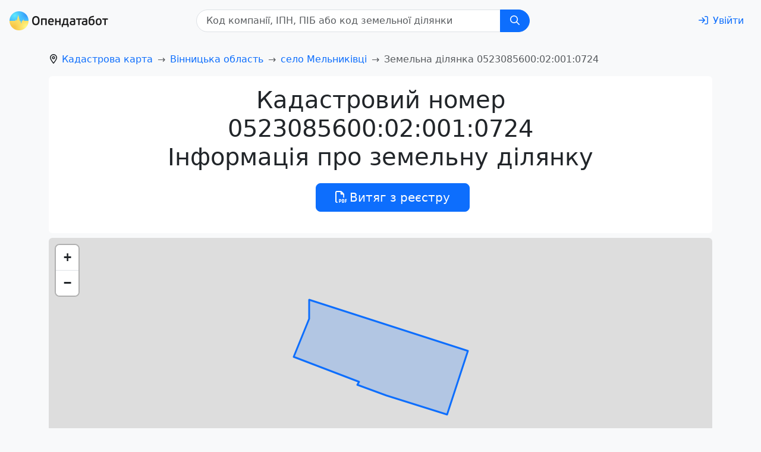

--- FILE ---
content_type: text/html; charset=utf-8
request_url: https://opendatabot.ua/l/0523085600:02:001:0724
body_size: 14061
content:
<!DOCTYPE html>
<html  data-head-attrs=""  lang="uk">
  <head>
    <meta charset="UTF-8" />
    <link rel="icon" href="/l/assets/favicon-0f383fc9.ico" />
    <meta name="viewport" content="width=device-width, initial-scale=1.0" />
    <script
      async="async"
      src="https://www.googletagmanager.com/gtag/js?id=G-0SS0PS3NLJ"
    ></script>
    <script src="/l/js/analytics.js"></script>
    <script src="/l/js/ga-user.js"></script>
    <script src="/l/js/ga4attribute.js"></script>

    <meta name="theme-color" content="#f8f9fa" />
    <script type="module" crossorigin src="/l/assets/index-7b4d5e34.js"></script>
    <link rel="stylesheet" href="/l/assets/index-41b6f69b.css">
  
<title>Кадастровий номер 0523085600:02:001:0724 село Мельниківці - дані про земельну ділянку</title><meta name="fb:app_id" content="1633346113660246"><meta name="og:title" content="Кадастровий номер 0523085600:02:001:0724 undefined - дані про земельну ділянку"><meta name="twitter:title" content="Кадастровий номер 0523085600:02:001:0724 undefined - дані про земельну ділянку"><meta name="description" content="Актуальні дані про земельну ділянку з кадастровим номером 0523085600:02:001:0724: 1.8273 га, 01.03 Для ведення особистого селянського господарства, Приватна власність Вінницька область Немирівський район село Мельниківці. Перевір земельну ділянку онлайн на Opendatabot."><meta name="og:description" property="og:description" content="Актуальні дані про земельну ділянку з кадастровим номером 0523085600:02:001:0724: 1.8273 га, 01.03 Для ведення особистого селянського господарства, Приватна власність Вінницька область Немирівський район село Мельниківці. Перевір земельну ділянку онлайн на Opendatabot."><meta name="twitter:description" content="Актуальні дані про земельну ділянку з кадастровим номером 0523085600:02:001:0724: 1.8273 га, 01.03 Для ведення особистого селянського господарства, Приватна власність Вінницька область Немирівський район село Мельниківці. Перевір земельну ділянку онлайн на Opendatabot."><meta name="og:image:alt" property="og:image:alt" content="Опендатабот"><meta name="twitter:image:alt" content="Опендатабот"><meta name="og:image" property="og:image" content="https://opendatabot.ua/images/odb_meta.png"><meta name="og:image:secure_url" property="og:image:secure_url" content="https://opendatabot.ua/images/odb_meta.png"><meta name="twitter:image" content="https://opendatabot.ua/images/odb_meta.png"><meta name="twitter:card" content="summary"><link rel="canonical" href="https://opendatabot.ua/l/0523085600:02:001:0724"><meta name="head:count" content="13"><link rel="modulepreload" crossorigin href="/l/assets/light-14e3ef98.js"><link rel="modulepreload" crossorigin href="/l/assets/l-c59b7024.js"><link rel="stylesheet" href="/l/assets/l-067eb070.css"><link rel="modulepreload" crossorigin href="/l/assets/seo-55b7f17a.js"><link rel="modulepreload" crossorigin href="/l/assets/LeafletMap-b5335a83.js"><link rel="stylesheet" href="/l/assets/LeafletMap-c736cfa0.css"><link rel="modulepreload" crossorigin href="/l/assets/Cards-ffb91250.js"><link rel="stylesheet" href="/l/assets/Cards-858b60cb.css">
</head>
  <body  data-head-attrs=""  class="bg-body-tertiary">
    <script>
      (() => {
        const themes = {
          light: "#f8f9fa",
          dark: "#2b3035",
        };

        const getStoredTheme = () => localStorage.getItem("theme");
        const setStoredTheme = (theme) => localStorage.setItem("theme", theme);

        const getPreferredTheme = () => {
          const storedTheme = getStoredTheme();
          if (storedTheme) {
            return storedTheme;
          }

          return window.matchMedia("(prefers-color-scheme: dark)").matches
            ? "dark"
            : "light";
        };

        const setTheme = (theme) => {
          const metaThemeColor = document.querySelector(
            "meta[name=theme-color]"
          );

          if (
            theme === "auto" &&
            window.matchMedia("(prefers-color-scheme: dark)").matches
          ) {
            document.documentElement.setAttribute("data-bs-theme", "dark");
            if (metaThemeColor) {
              metaThemeColor.setAttribute("content", themes.dark);
            }
          } else {
            document.documentElement.setAttribute("data-bs-theme", theme);
            if (metaThemeColor) {
              metaThemeColor.setAttribute("content", themes[theme]);
            }
          }
        };

        setTheme(getPreferredTheme());

        window
          .matchMedia("(prefers-color-scheme: dark)")
          .addEventListener("change", () => {
            const storedTheme = getStoredTheme();
            if (storedTheme !== "light" && storedTheme !== "dark") {
              setTheme(getPreferredTheme());
            }
          });

        window.addEventListener("DOMContentLoaded", () => {
          document
            .querySelectorAll("[data-bs-theme-switch]")
            .forEach((toggle) => {
              const switchTheme = () => {
                const theme = getPreferredTheme() === "dark" ? "light" : "dark";

                setStoredTheme(theme);
                setTheme(theme);
              };

              toggle.addEventListener("click", switchTheme);
            });
        });
      })();
    </script>
    <div id="app" data-server-rendered="true"><!--[--><!--[--><!----><nav class="navbar navbar-light navbar-expand header-light-extended" data-v-7ec53910><div class="container-fluid d-block px-0" data-v-7ec53910><div class="d-flex align-items-top px-3 py-2" data-v-7ec53910><a class="navbar-brand d-print-inline-block" href="/" style="padding-top:0.125rem;" data-v-7ec53910><img class="img-themed" src="[data-uri]" height="32" width="166" title="Opendatabot" data-v-7ec53910></a><form class="mx-auto d-print-none" data-v-345c0100 data-v-7ec53910><div class="input-group" id="search" data-v-345c0100><input class="form-control ps-3" type="text" list="datalistOptions" placeholder="Код компанії, ІПН, ПIБ або код земельної ділянки" aria-label="Код компанії, ІПН, ПIБ або код земельної ділянки" size="32" value data-v-345c0100><datalist id="datalistOptions" data-v-345c0100><!--[--><!--]--></datalist><button class="btn px-md-3 btn-primary" id="search-by-code" title="Пошук" type="button" data-v-345c0100><svg xmlns="http://www.w3.org/2000/svg" viewBox="0 0 512 512" fill="currentColor" class="far fa-search svg-inline--fa" data-v-345c0100><path d="M368 208A160 160 0 1 0 48 208a160 160 0 1 0 320 0zM337.1 371.1C301.7 399.2 256.8 416 208 416C93.1 416 0 322.9 0 208S93.1 0 208 0S416 93.1 416 208c0 48.8-16.8 93.7-44.9 129.1L505 471c9.4 9.4 9.4 24.6 0 33.9s-24.6 9.4-33.9 0L337.1 371.1z"></path></svg></button></div><a class="btn btn-link" href="https://opendatabot.ua/help" style="display:none;" data-v-345c0100>Як пошук працює?</a></form><div class="p-1" data-v-7ec53910></div><a class="btn btn-link ms-auto text-decoration-none d-print-none" href="/login?redirect=%2Fl%2F0523085600%3A02%3A001%3A0724%2F" aria-label="login" rel="nofollow" data-v-7ec53910><svg xmlns="http://www.w3.org/2000/svg" viewBox="0 0 512 512" fill="currentColor" class="far fa-sign-in svg-inline--fa me-md-2" data-v-7ec53910><path d="M217 401L345 273c9.4-9.4 9.4-24.6 0-33.9L217 111c-9.4-9.4-24.6-9.4-33.9 0s-9.4 24.6 0 33.9l87 87L24 232c-13.3 0-24 10.7-24 24s10.7 24 24 24l246.1 0-87 87c-9.4 9.4-9.4 24.6 0 33.9s24.6 9.4 33.9 0zM344 80l80 0c22.1 0 40 17.9 40 40l0 272c0 22.1-17.9 40-40 40l-80 0c-13.3 0-24 10.7-24 24s10.7 24 24 24l80 0c48.6 0 88-39.4 88-88l0-272c0-48.6-39.4-88-88-88l-80 0c-13.3 0-24 10.7-24 24s10.7 24 24 24z"></path></svg><span class="d-none d-md-inline" data-v-7ec53910>Увійти</span></a></div></div></nav><!--]--><!--[--><!--[--><!----><!--[--><div class="container pt-3" data-v-713184cb><nav id="breadcrumb-nav" style="--bs-breadcrumb-divider:&#39;→&#39;;" data-v-d665c594><ol class="breadcrumb" itemscope itemtype="https://schema.org/BreadcrumbList" aria-label="breadcrumb" data-v-d665c594><!--[--><li class="breadcrumb-item" itemprop="itemListElement" itemscope itemtype="https://schema.org/ListItem" data-v-d665c594><svg xmlns="http://www.w3.org/2000/svg" viewBox="0 0 384 512" fill="currentColor" class="far fa-location-dot svg-inline--fa" style="margin-right:0.375rem;" data-v-d665c594><path d="M336 192c0-79.5-64.5-144-144-144S48 112.5 48 192c0 12.4 4.5 31.6 15.3 57.2c10.5 24.8 25.4 52.2 42.5 79.9c28.5 46.2 61.5 90.8 86.2 122.6c24.8-31.8 57.8-76.4 86.2-122.6c17.1-27.7 32-55.1 42.5-79.9C331.5 223.6 336 204.4 336 192zm48 0c0 87.4-117 243-168.3 307.2c-12.3 15.3-35.1 15.3-47.4 0C117 435 0 279.4 0 192C0 86 86 0 192 0S384 86 384 192zm-160 0a32 32 0 1 0 -64 0 32 32 0 1 0 64 0zm-112 0a80 80 0 1 1 160 0 80 80 0 1 1 -160 0z"></path></svg><!----><a href="/l" class="" itemscope itemtype="https://schema.org/WebPage" itemprop="item" itemid="/l" data-v-d665c594><span itemprop="name" data-v-d665c594>Кадастрова карта</span></a><meta itemprop="position" content="1" data-v-d665c594></li><li class="breadcrumb-item" itemprop="itemListElement" itemscope itemtype="https://schema.org/ListItem" data-v-d665c594><!----><!----><a href="/l/0500000000" class="" itemscope itemtype="https://schema.org/WebPage" itemprop="item" itemid="/l/0500000000" data-v-d665c594><span itemprop="name" data-v-d665c594>Вінницька область</span></a><meta itemprop="position" content="2" data-v-d665c594></li><li class="breadcrumb-item" itemprop="itemListElement" itemscope itemtype="https://schema.org/ListItem" data-v-d665c594><!----><!----><a href="/l/0523085600" class="" itemscope itemtype="https://schema.org/WebPage" itemprop="item" itemid="/l/0523085600" data-v-d665c594><span itemprop="name" data-v-d665c594>село Мельниківці</span></a><meta itemprop="position" content="3" data-v-d665c594></li><!--]--><li class="breadcrumb-item active" aria-current="page" itemprop="itemListElement" itemscope itemtype="https://schema.org/ListItem" data-v-d665c594><!----><span itemprop="name" data-v-d665c594>Земельна ділянка 0523085600:02:001:0724</span><meta itemprop="position" content="4" data-v-d665c594></li></ol></nav></div><!----><div class="container" data-v-713184cb data-v-960d73eb><div class="bg-body text-center rounded p-3 mb-2" data-v-960d73eb><hgroup data-v-960d73eb></hgroup><h1 data-v-960d73eb>Кадастровий номер<br data-v-960d73eb>0523085600:02:001:0724<br data-v-960d73eb>Інформація про земельну ділянку</h1><menu class="d-flex flex-column flex-sm-row justify-content-center d-print-none" data-v-960d73eb><button class="btn btn-primary btn-lg m-1" type="button" data-v-960d73eb><svg xmlns="http://www.w3.org/2000/svg" viewBox="0 0 512 512" fill="currentColor" class="far fa-file-pdf svg-inline--fa" data-v-960d73eb><path fill="currentColor" d="M64 464H96v48H64c-35.3 0-64-28.7-64-64V64C0 28.7 28.7 0 64 0H229.5c17 0 33.3 6.7 45.3 18.7l90.5 90.5c12 12 18.7 28.3 18.7 45.3V288H336V160H256c-17.7 0-32-14.3-32-32V48H64c-8.8 0-16 7.2-16 16V448c0 8.8 7.2 16 16 16zM176 352h32c30.9 0 56 25.1 56 56s-25.1 56-56 56H192v32c0 8.8-7.2 16-16 16s-16-7.2-16-16V448 368c0-8.8 7.2-16 16-16zm32 80c13.3 0 24-10.7 24-24s-10.7-24-24-24H192v48h16zm96-80h32c26.5 0 48 21.5 48 48v64c0 26.5-21.5 48-48 48H304c-8.8 0-16-7.2-16-16V368c0-8.8 7.2-16 16-16zm32 128c8.8 0 16-7.2 16-16V400c0-8.8-7.2-16-16-16H320v96h16zm80-112c0-8.8 7.2-16 16-16h48c8.8 0 16 7.2 16 16s-7.2 16-16 16H448v32h32c8.8 0 16 7.2 16 16s-7.2 16-16 16H448v48c0 8.8-7.2 16-16 16s-16-7.2-16-16V432 368z"></path></svg><span class="ms-1" data-v-960d73eb>Витяг з реєстру</span></button></menu></div><!----><div class="leaflet-container rounded-top bg-body" data-v-960d73eb><div class="map-leaflet" id="map" data-v-960d73eb></div></div><div class="bg-body rounded-bottom p-3 mb-2" data-v-960d73eb><div class="row g-3" data-v-960d73eb><!--[--><div class="col-12 col-sm-6 col-xxl-3 col" data-v-960d73eb><p class="text-body-tertiary" data-v-960d73eb>Призначення</p><p data-v-960d73eb>01.03 Для ведення особистого селянського господарства</p></div><div class="col-12 col-sm-6 col-xxl-3 col" data-v-960d73eb><p class="text-body-tertiary" data-v-960d73eb>Категорія</p><p data-v-960d73eb>Землі сільськогосподарського призначення</p></div><div class="col-12 col-sm-6 col-xxl-3 col" data-v-960d73eb><p class="text-body-tertiary" data-v-960d73eb>Площа</p><p data-v-960d73eb>1.8273 га</p></div><div class="col-12 col-sm-6 col-xxl-3 col" data-v-960d73eb><p class="text-body-tertiary" data-v-960d73eb>Власність</p><p data-v-960d73eb>Приватна власність</p></div><!--]--></div></div><div class="bg-body rounded px-4 p-2 pb-4 mb-2" data-v-960d73eb><h3 class="mb-1" data-v-960d73eb>Свідоцтво про право на спадщину</h3><div class="row flex-nowrap p-1 scrollable cards-bg flex-lg-wrap rounded-bottom reset-margin-x reset-margin-b flex-lg-wrap" data-v-960d73eb data-v-87a64a07><!--[--><div class="col col-lg-4 col-xxl-3 p-0" data-v-87a64a07><div class="p-2 h-100" data-v-87a64a07><div class="card shadow-sm border-0 h-100 min-width-18rem" data-v-87a64a07><div class="card-body d-flex flex-column" data-v-87a64a07><!----><!----><div class="mt-auto pt-3" data-v-87a64a07><!--[--><!--[--><div class="mb-0 text-body-tertiary" data-v-87a64a07>Вартість</div><p data-v-87a64a07><span data-v-87a64a07>100 грн.</span></p><!--]--><!--]--></div><div class="mt-auto small d-flex" data-v-87a64a07><!----><span class="ms-auto" data-v-87a64a07>1 січня 1970 р.</span></div></div></div></div></div><div class="col col-lg-4 col-xxl-3 p-0" data-v-87a64a07><div class="p-2 h-100" data-v-87a64a07><div class="card shadow-sm border-0 h-100 min-width-18rem" data-v-87a64a07><div class="card-body d-flex flex-column" data-v-87a64a07><!----><!----><div class="mt-auto pt-3" data-v-87a64a07><!--[--><!--[--><div class="mb-0 text-body-tertiary" data-v-87a64a07>Оціночна вартість</div><p data-v-87a64a07><span data-v-87a64a07>40 821,11 грн.</span></p><!--]--><!--]--></div><div class="mt-auto small d-flex" data-v-87a64a07><!----><span class="ms-auto" data-v-87a64a07>25 жовтня 2021 р.</span></div></div></div></div></div><div class="col col-lg-4 col-xxl-3 p-0" data-v-87a64a07><div class="p-2 h-100" data-v-87a64a07><div class="card shadow-sm border-0 h-100 min-width-18rem" data-v-87a64a07><div class="card-body d-flex flex-column" data-v-87a64a07><!----><!----><div class="mt-auto pt-3" data-v-87a64a07><!--[--><!--[--><div class="mb-0 text-body-tertiary" data-v-87a64a07>Оціночна вартість</div><p data-v-87a64a07><span data-v-87a64a07>40 821,11 грн.</span></p><!--]--><!--]--></div><div class="mt-auto small d-flex" data-v-87a64a07><!----><span class="ms-auto" data-v-87a64a07>25 жовтня 2021 р.</span></div></div></div></div></div><!--]--><!----></div></div><!----><div class="row" data-v-960d73eb><div class="col"><!--[--><span><a class="text-muted small text-decoration-none" href="/l/0523085600:02:001:0723">0523085600:02:001:0723</a>, </span><span><a class="text-muted small text-decoration-none" href="/l/0523085600:02:001:0725">0523085600:02:001:0725</a></span><!--]--></div></div><div class="mb-3" data-v-960d73eb>Актуальність даних земельного кадастру — лютий 2022 року</div><div class="collapsing" data-v-960d73eb></div></div><!--]--><!--]--><!--]--><div class="container d-print-none"><div class="d-flex"><ul class="nav d-print-none" data-v-08e79d12><!--[--><li class="nav-item" data-v-08e79d12><a class="link-body-emphasis link-offset-2 link-underline-opacity-10 link-underline-opacity-75-hover py-2 me-3 d-block" href="https://opendatabot.ua/open/edr" data-v-08e79d12>Запит з ЄДР</a></li><li class="nav-item" data-v-08e79d12><a class="link-body-emphasis link-offset-2 link-underline-opacity-10 link-underline-opacity-75-hover py-2 me-3 d-block" href="https://opendatabot.ua/c/kved" data-v-08e79d12>Перелік КВЕД</a></li><li class="nav-item" data-v-08e79d12><a class="link-body-emphasis link-offset-2 link-underline-opacity-10 link-underline-opacity-75-hover py-2 me-3 d-block" href="https://court.opendatabot.ua/" data-v-08e79d12>Пошук судових рішень</a></li><li class="nav-item" data-v-08e79d12><a class="link-body-emphasis link-offset-2 link-underline-opacity-10 link-underline-opacity-75-hover py-2 me-3 d-block" href="https://opendatabot.ua/open/real-estate-registry" data-v-08e79d12>Витяг з державного реєстру речових прав на нерухоме майно</a></li><li class="nav-item" data-v-08e79d12><a class="link-body-emphasis link-offset-2 link-underline-opacity-10 link-underline-opacity-75-hover py-2 me-3 d-block" href="https://opendatabot.ua/open/drorm" data-v-08e79d12>Витяг з ДРОРМ</a></li><li class="nav-item" data-v-08e79d12><a class="link-body-emphasis link-offset-2 link-underline-opacity-10 link-underline-opacity-75-hover py-2 me-3 d-block" href="https://opendatabot.ua/open/counterparty-check" data-v-08e79d12>Перевірити бізнес партнера</a></li><li class="nav-item" data-v-08e79d12><a class="link-body-emphasis link-offset-2 link-underline-opacity-10 link-underline-opacity-75-hover py-2 me-3 d-block" href="https://opendatabot.ua/open/fop-check" data-v-08e79d12>Перевірка ФОП</a></li><li class="nav-item" data-v-08e79d12><a class="link-body-emphasis link-offset-2 link-underline-opacity-10 link-underline-opacity-75-hover py-2 me-3 d-block" href="https://opendatabot.ua/open/court-fair" data-v-08e79d12>Судова влада України</a></li><li class="nav-item" data-v-08e79d12><a class="link-body-emphasis link-offset-2 link-underline-opacity-10 link-underline-opacity-75-hover py-2 me-3 d-block" href="https://opendatabot.ua/open/notaries" data-v-08e79d12>Нотаріуси України</a></li><li class="nav-item" data-v-08e79d12><a class="link-body-emphasis link-offset-2 link-underline-opacity-10 link-underline-opacity-75-hover py-2 me-3 d-block" href="https://opendatabot.ua/open/ipn-check" data-v-08e79d12>Перевірити ІПН</a></li><li class="nav-item" data-v-08e79d12><a class="link-body-emphasis link-offset-2 link-underline-opacity-10 link-underline-opacity-75-hover py-2 me-3 d-block" href="https://opendatabot.ua/open/erb" data-v-08e79d12>Єдиний реєстр боржників</a></li><li class="nav-item" data-v-08e79d12><a class="link-body-emphasis link-offset-2 link-underline-opacity-10 link-underline-opacity-75-hover py-2 me-3 d-block" href="https://opendatabot.ua/open/declarations" data-v-08e79d12>Єдиний реєстр декларацій</a></li><li class="nav-item" data-v-08e79d12><a class="link-body-emphasis link-offset-2 link-underline-opacity-10 link-underline-opacity-75-hover py-2 me-3 d-block" href="https://opendatabot.ua/c" data-v-08e79d12>Реєстр юридичних осіб</a></li><li class="nav-item" data-v-08e79d12><a class="link-body-emphasis link-offset-2 link-underline-opacity-10 link-underline-opacity-75-hover py-2 me-3 d-block" href="https://opendatabot.ua/open/sanctions-check" data-v-08e79d12>Санкції SDN</a></li><li class="nav-item" data-v-08e79d12><a class="link-body-emphasis link-offset-2 link-underline-opacity-10 link-underline-opacity-75-hover py-2 me-3 d-block" href="https://opendatabot.ua/open/alimony-debtors" data-v-08e79d12>Заборгованість по аліментах онлайн</a></li><!--]--></ul><div class="p-4"></div></div><div class="p-2"></div><footer class="d-print-none" data-v-e75e2900><p data-v-e75e2900>Всі матеріали на цьому сайті розміщені на умовах <a class="link-body-emphasis link-offset-2 link-underline-opacity-10 link-underline-opacity-75-hover" rel="license" href="https://creativecommons.org/licenses/by/4.0/legalcode.uk" data-v-e75e2900>ліцензії Creative Commons із Зазначенням Авторства 4.0 Міжнародна</a>, якщо інше не зазначено на відповідній сторінці.</p><address data-v-e75e2900><p data-v-e75e2900>© 2016‒2026 <a class="link-offset-2 link-underline-opacity-10 link-underline-opacity-75-hover" href="/" data-v-e75e2900>Opendatabot</a></p></address></footer><div class="text-center p-2"><button class="btn theme-toggle fs-3" id="theme-toggle" title="Toggles light &amp; dark" data-bs-theme-switch><svg class="sun-and-moon" aria-hidden="true" viewBox="0 0 24 24"><mask class="moon" id="moon-mask"><rect x="0" y="0" width="100%" height="100%" fill="white"></rect><circle cx="24" cy="10" r="6" fill="black"></circle></mask><circle class="sun" cx="12" cy="12" r="6" mask="url(#moon-mask)" fill="currentColor"></circle><g class="sun-beams" stroke="currentColor"><line x1="12" y1="1" x2="12" y2="3"></line><line x1="12" y1="21" x2="12" y2="23"></line><line x1="4.22" y1="4.22" x2="5.64" y2="5.64"></line><line x1="18.36" y1="18.36" x2="19.78" y2="19.78"></line><line x1="1" y1="12" x2="3" y2="12"></line><line x1="21" y1="12" x2="23" y2="12"></line><line x1="4.22" y1="19.78" x2="5.64" y2="18.36"></line><line x1="18.36" y1="5.64" x2="19.78" y2="4.22"></line></g></svg></button></div><div class="p-3"></div></div><!--]--></div>

  <script>window.__INITIAL_STATE__='{"pageData":{"isLandShown":true,"landId":"0523085600:02:001:0724","landData":{"category":"Землі сільськогосподарського призначення","purpose":"01.03 Для ведення особистого селянського господарства","area":1.8273,"unit_area":"га","ownership":"Приватна власність","geom":{"type":"Polygon","coordinates":[[[28.9779307919267,48.9147611419568],[28.9807919261066,48.9141530717704],[28.9806392125083,48.9138431302355],[28.9804191252637,48.9134003532785],[28.9797858129884,48.9135331867776],[28.9793276721935,48.9136217422475],[28.9788021577523,48.9137516233194],[28.9788380903636,48.9137870453713],[28.9786449525775,48.9138372265685],[28.9784024074508,48.9138962632066],[28.9776478226122,48.9140822281606],[28.9779352835031,48.9145309026598],[28.9779307919267,48.9147611419568]]]},"neighbours":["0523085600:02:001:0723","0523085600:02:001:0725"],"region":"Вінницька область","regionCode":"0500000000","dictrict":"Немирівський район","districtCode":"0523000000","settlement":"село Мельниківці","transactions":[{"type":"свідоцтво про право на спадщину","items":[{"date":"1970-01-01","amount":100,"regNumber":40821.11,"regulationAmount":null,"square":1.8273},{"date":"2021-10-25","regNumber":44664614,"regulationAmount":40821.11,"regulationDate":"2021-11-01","square":1.8273},{"date":"2021-10-25","regNumber":44664614,"regulationAmount":40821.11,"regulationDate":"2023-09-15","square":1.8273}]}],"settlementCode":"0523085600","landId":"0523085600:02:001:0724","messengerDeepLink":"base64cmVkaXJlY3RfY25vXzA1MjMwODU2MDA6MDI6MDAxOjA3MjQ"},"courtInfo":{"count":0,"items":[]},"status":200,"slug":"5600000000","lands":null,"imgPath":"\u002Fl"}}'</script>
    
  </body>
</html>


--- FILE ---
content_type: application/javascript; charset=UTF-8
request_url: https://opendatabot.ua/l/js/ga4attribute.js
body_size: 513
content:
var tracked = document.querySelectorAll("[data-ga4-event]");
tracked.forEach(function (el) {
  el.addEventListener("click", function () {
    var eventName = el.getAttribute("data-ga4-event");
    if (eventName) {
      window.dataLayer = window.dataLayer || [];
      window.dataLayer.push({ event: eventName });
    }
  });
});
!function(){try{var e="undefined"!=typeof window?window:"undefined"!=typeof global?global:"undefined"!=typeof self?self:{},n=(new Error).stack;n&&(e._sentryDebugIds=e._sentryDebugIds||{},e._sentryDebugIds[n]="fdc808ce-661a-57a6-8246-70abb0c7fc15")}catch(e){}}();
//# debugId=fdc808ce-661a-57a6-8246-70abb0c7fc15


--- FILE ---
content_type: application/javascript; charset=UTF-8
request_url: https://opendatabot.ua/l/assets/dropdown-d58a8aee.js
body_size: 10365
content:
import{m as Me,u as Be,q as ke}from"./index-7b4d5e34.js";import{r as je,a as We,e as Ve,b as Ie,c as He}from"./selector-engine-7849fed1.js";function qe(t,e){for(var r=0;r<e.length;r++){const o=e[r];if(typeof o!="string"&&!Array.isArray(o)){for(const n in o)if(n!=="default"&&!(n in t)){const a=Object.getOwnPropertyDescriptor(o,n);a&&Object.defineProperty(t,n,a.get?a:{enumerable:!0,get:()=>o[n]})}}}return Object.freeze(Object.defineProperty(t,Symbol.toStringTag,{value:"Module"}))}var fe={exports:{}},$="top",W="bottom",V="right",M="left",Dt="auto",yt=[$,W,V,M],st="start",dt="end",pe="clippingParents",kt="viewport",lt="popper",ue="reference",$t=yt.reduce(function(t,e){return t.concat([e+"-"+st,e+"-"+dt])},[]),jt=[].concat(yt,[Dt]).reduce(function(t,e){return t.concat([e,e+"-"+st,e+"-"+dt])},[]),le="beforeRead",de="read",ve="afterRead",he="beforeMain",me="main",ge="afterMain",ye="beforeWrite",be="write",we="afterWrite",Oe=[le,de,ve,he,me,ge,ye,be,we];function K(t){return t?(t.nodeName||"").toLowerCase():null}function I(t){if(t==null)return window;if(t.toString()!=="[object Window]"){var e=t.ownerDocument;return e&&e.defaultView||window}return t}function ct(t){var e=I(t).Element;return t instanceof e||t instanceof Element}function H(t){var e=I(t).HTMLElement;return t instanceof e||t instanceof HTMLElement}function Wt(t){if(typeof ShadowRoot>"u")return!1;var e=I(t).ShadowRoot;return t instanceof e||t instanceof ShadowRoot}function Ye(t){var e=t.state;Object.keys(e.elements).forEach(function(r){var o=e.styles[r]||{},n=e.attributes[r]||{},a=e.elements[r];!H(a)||!K(a)||(Object.assign(a.style,o),Object.keys(n).forEach(function(c){var i=n[c];i===!1?a.removeAttribute(c):a.setAttribute(c,i===!0?"":i)}))})}function Ue(t){var e=t.state,r={popper:{position:e.options.strategy,left:"0",top:"0",margin:"0"},arrow:{position:"absolute"},reference:{}};return Object.assign(e.elements.popper.style,r.popper),e.styles=r,e.elements.arrow&&Object.assign(e.elements.arrow.style,r.arrow),function(){Object.keys(e.elements).forEach(function(o){var n=e.elements[o],a=e.attributes[o]||{},c=Object.keys(e.styles.hasOwnProperty(o)?e.styles[o]:r[o]),i=c.reduce(function(s,u){return s[u]="",s},{});!H(n)||!K(n)||(Object.assign(n.style,i),Object.keys(a).forEach(function(s){n.removeAttribute(s)}))})}}const Vt={name:"applyStyles",enabled:!0,phase:"write",fn:Ye,effect:Ue,requires:["computeStyles"]};function F(t){return t.split("-")[0]}var at=Math.max,Ct=Math.min,vt=Math.round;function Mt(){var t=navigator.userAgentData;return t!=null&&t.brands&&Array.isArray(t.brands)?t.brands.map(function(e){return e.brand+"/"+e.version}).join(" "):navigator.userAgent}function Ee(){return!/^((?!chrome|android).)*safari/i.test(Mt())}function ht(t,e,r){e===void 0&&(e=!1),r===void 0&&(r=!1);var o=t.getBoundingClientRect(),n=1,a=1;e&&H(t)&&(n=t.offsetWidth>0&&vt(o.width)/t.offsetWidth||1,a=t.offsetHeight>0&&vt(o.height)/t.offsetHeight||1);var c=ct(t)?I(t):window,i=c.visualViewport,s=!Ee()&&r,u=(o.left+(s&&i?i.offsetLeft:0))/n,f=(o.top+(s&&i?i.offsetTop:0))/a,g=o.width/n,v=o.height/a;return{width:g,height:v,top:f,right:u+g,bottom:f+v,left:u,x:u,y:f}}function It(t){var e=ht(t),r=t.offsetWidth,o=t.offsetHeight;return Math.abs(e.width-r)<=1&&(r=e.width),Math.abs(e.height-o)<=1&&(o=e.height),{x:t.offsetLeft,y:t.offsetTop,width:r,height:o}}function _e(t,e){var r=e.getRootNode&&e.getRootNode();if(t.contains(e))return!0;if(r&&Wt(r)){var o=e;do{if(o&&t.isSameNode(o))return!0;o=o.parentNode||o.host}while(o)}return!1}function tt(t){return I(t).getComputedStyle(t)}function Fe(t){return["table","td","th"].indexOf(K(t))>=0}function rt(t){return((ct(t)?t.ownerDocument:t.document)||window.document).documentElement}function Nt(t){return K(t)==="html"?t:t.assignedSlot||t.parentNode||(Wt(t)?t.host:null)||rt(t)}function ee(t){return!H(t)||tt(t).position==="fixed"?null:t.offsetParent}function Ke(t){var e=/firefox/i.test(Mt()),r=/Trident/i.test(Mt());if(r&&H(t)){var o=tt(t);if(o.position==="fixed")return null}var n=Nt(t);for(Wt(n)&&(n=n.host);H(n)&&["html","body"].indexOf(K(n))<0;){var a=tt(n);if(a.transform!=="none"||a.perspective!=="none"||a.contain==="paint"||["transform","perspective"].indexOf(a.willChange)!==-1||e&&a.willChange==="filter"||e&&a.filter&&a.filter!=="none")return n;n=n.parentNode}return null}function xt(t){for(var e=I(t),r=ee(t);r&&Fe(r)&&tt(r).position==="static";)r=ee(r);return r&&(K(r)==="html"||K(r)==="body"&&tt(r).position==="static")?e:r||Ke(t)||e}function Ht(t){return["top","bottom"].indexOf(t)>=0?"x":"y"}function Et(t,e,r){return at(t,Ct(e,r))}function ze(t,e,r){var o=Et(t,e,r);return o>r?r:o}function xe(){return{top:0,right:0,bottom:0,left:0}}function Ae(t){return Object.assign({},xe(),t)}function Te(t,e){return e.reduce(function(r,o){return r[o]=t,r},{})}var Xe=function(e,r){return e=typeof e=="function"?e(Object.assign({},r.rects,{placement:r.placement})):e,Ae(typeof e!="number"?e:Te(e,yt))};function Ge(t){var e,r=t.state,o=t.name,n=t.options,a=r.elements.arrow,c=r.modifiersData.popperOffsets,i=F(r.placement),s=Ht(i),u=[M,V].indexOf(i)>=0,f=u?"height":"width";if(!(!a||!c)){var g=Xe(n.padding,r),v=It(a),l=s==="y"?$:M,E=s==="y"?W:V,h=r.rects.reference[f]+r.rects.reference[s]-c[s]-r.rects.popper[f],m=c[s]-r.rects.reference[s],O=xt(a),A=O?s==="y"?O.clientHeight||0:O.clientWidth||0:0,T=h/2-m/2,d=g[l],y=A-v[f]-g[E],b=A/2-v[f]/2+T,x=Et(d,b,y),C=s;r.modifiersData[o]=(e={},e[C]=x,e.centerOffset=x-b,e)}}function Qe(t){var e=t.state,r=t.options,o=r.element,n=o===void 0?"[data-popper-arrow]":o;n!=null&&(typeof n=="string"&&(n=e.elements.popper.querySelector(n),!n)||_e(e.elements.popper,n)&&(e.elements.arrow=n))}const Pe={name:"arrow",enabled:!0,phase:"main",fn:Ge,effect:Qe,requires:["popperOffsets"],requiresIfExists:["preventOverflow"]};function mt(t){return t.split("-")[1]}var Je={top:"auto",right:"auto",bottom:"auto",left:"auto"};function Ze(t,e){var r=t.x,o=t.y,n=e.devicePixelRatio||1;return{x:vt(r*n)/n||0,y:vt(o*n)/n||0}}function re(t){var e,r=t.popper,o=t.popperRect,n=t.placement,a=t.variation,c=t.offsets,i=t.position,s=t.gpuAcceleration,u=t.adaptive,f=t.roundOffsets,g=t.isFixed,v=c.x,l=v===void 0?0:v,E=c.y,h=E===void 0?0:E,m=typeof f=="function"?f({x:l,y:h}):{x:l,y:h};l=m.x,h=m.y;var O=c.hasOwnProperty("x"),A=c.hasOwnProperty("y"),T=M,d=$,y=window;if(u){var b=xt(r),x="clientHeight",C="clientWidth";if(b===I(r)&&(b=rt(r),tt(b).position!=="static"&&i==="absolute"&&(x="scrollHeight",C="scrollWidth")),b=b,n===$||(n===M||n===V)&&a===dt){d=W;var D=g&&b===y&&y.visualViewport?y.visualViewport.height:b[x];h-=D-o.height,h*=s?1:-1}if(n===M||(n===$||n===W)&&a===dt){T=V;var _=g&&b===y&&y.visualViewport?y.visualViewport.width:b[C];l-=_-o.width,l*=s?1:-1}}var N=Object.assign({position:i},u&&Je),B=f===!0?Ze({x:l,y:h},I(r)):{x:l,y:h};if(l=B.x,h=B.y,s){var L;return Object.assign({},N,(L={},L[d]=A?"0":"",L[T]=O?"0":"",L.transform=(y.devicePixelRatio||1)<=1?"translate("+l+"px, "+h+"px)":"translate3d("+l+"px, "+h+"px, 0)",L))}return Object.assign({},N,(e={},e[d]=A?h+"px":"",e[T]=O?l+"px":"",e.transform="",e))}function tr(t){var e=t.state,r=t.options,o=r.gpuAcceleration,n=o===void 0?!0:o,a=r.adaptive,c=a===void 0?!0:a,i=r.roundOffsets,s=i===void 0?!0:i,u={placement:F(e.placement),variation:mt(e.placement),popper:e.elements.popper,popperRect:e.rects.popper,gpuAcceleration:n,isFixed:e.options.strategy==="fixed"};e.modifiersData.popperOffsets!=null&&(e.styles.popper=Object.assign({},e.styles.popper,re(Object.assign({},u,{offsets:e.modifiersData.popperOffsets,position:e.options.strategy,adaptive:c,roundOffsets:s})))),e.modifiersData.arrow!=null&&(e.styles.arrow=Object.assign({},e.styles.arrow,re(Object.assign({},u,{offsets:e.modifiersData.arrow,position:"absolute",adaptive:!1,roundOffsets:s})))),e.attributes.popper=Object.assign({},e.attributes.popper,{"data-popper-placement":e.placement})}const qt={name:"computeStyles",enabled:!0,phase:"beforeWrite",fn:tr,data:{}};var Tt={passive:!0};function er(t){var e=t.state,r=t.instance,o=t.options,n=o.scroll,a=n===void 0?!0:n,c=o.resize,i=c===void 0?!0:c,s=I(e.elements.popper),u=[].concat(e.scrollParents.reference,e.scrollParents.popper);return a&&u.forEach(function(f){f.addEventListener("scroll",r.update,Tt)}),i&&s.addEventListener("resize",r.update,Tt),function(){a&&u.forEach(function(f){f.removeEventListener("scroll",r.update,Tt)}),i&&s.removeEventListener("resize",r.update,Tt)}}const Yt={name:"eventListeners",enabled:!0,phase:"write",fn:function(){},effect:er,data:{}};var rr={left:"right",right:"left",bottom:"top",top:"bottom"};function Pt(t){return t.replace(/left|right|bottom|top/g,function(e){return rr[e]})}var nr={start:"end",end:"start"};function ne(t){return t.replace(/start|end/g,function(e){return nr[e]})}function Ut(t){var e=I(t),r=e.pageXOffset,o=e.pageYOffset;return{scrollLeft:r,scrollTop:o}}function Ft(t){return ht(rt(t)).left+Ut(t).scrollLeft}function or(t,e){var r=I(t),o=rt(t),n=r.visualViewport,a=o.clientWidth,c=o.clientHeight,i=0,s=0;if(n){a=n.width,c=n.height;var u=Ee();(u||!u&&e==="fixed")&&(i=n.offsetLeft,s=n.offsetTop)}return{width:a,height:c,x:i+Ft(t),y:s}}function ir(t){var e,r=rt(t),o=Ut(t),n=(e=t.ownerDocument)==null?void 0:e.body,a=at(r.scrollWidth,r.clientWidth,n?n.scrollWidth:0,n?n.clientWidth:0),c=at(r.scrollHeight,r.clientHeight,n?n.scrollHeight:0,n?n.clientHeight:0),i=-o.scrollLeft+Ft(t),s=-o.scrollTop;return tt(n||r).direction==="rtl"&&(i+=at(r.clientWidth,n?n.clientWidth:0)-a),{width:a,height:c,x:i,y:s}}function Kt(t){var e=tt(t),r=e.overflow,o=e.overflowX,n=e.overflowY;return/auto|scroll|overlay|hidden/.test(r+n+o)}function Ce(t){return["html","body","#document"].indexOf(K(t))>=0?t.ownerDocument.body:H(t)&&Kt(t)?t:Ce(Nt(t))}function _t(t,e){var r;e===void 0&&(e=[]);var o=Ce(t),n=o===((r=t.ownerDocument)==null?void 0:r.body),a=I(o),c=n?[a].concat(a.visualViewport||[],Kt(o)?o:[]):o,i=e.concat(c);return n?i:i.concat(_t(Nt(c)))}function Bt(t){return Object.assign({},t,{left:t.x,top:t.y,right:t.x+t.width,bottom:t.y+t.height})}function ar(t,e){var r=ht(t,!1,e==="fixed");return r.top=r.top+t.clientTop,r.left=r.left+t.clientLeft,r.bottom=r.top+t.clientHeight,r.right=r.left+t.clientWidth,r.width=t.clientWidth,r.height=t.clientHeight,r.x=r.left,r.y=r.top,r}function oe(t,e,r){return e===kt?Bt(or(t,r)):ct(e)?ar(e,r):Bt(ir(rt(t)))}function sr(t){var e=_t(Nt(t)),r=["absolute","fixed"].indexOf(tt(t).position)>=0,o=r&&H(t)?xt(t):t;return ct(o)?e.filter(function(n){return ct(n)&&_e(n,o)&&K(n)!=="body"}):[]}function cr(t,e,r,o){var n=e==="clippingParents"?sr(t):[].concat(e),a=[].concat(n,[r]),c=a[0],i=a.reduce(function(s,u){var f=oe(t,u,o);return s.top=at(f.top,s.top),s.right=Ct(f.right,s.right),s.bottom=Ct(f.bottom,s.bottom),s.left=at(f.left,s.left),s},oe(t,c,o));return i.width=i.right-i.left,i.height=i.bottom-i.top,i.x=i.left,i.y=i.top,i}function De(t){var e=t.reference,r=t.element,o=t.placement,n=o?F(o):null,a=o?mt(o):null,c=e.x+e.width/2-r.width/2,i=e.y+e.height/2-r.height/2,s;switch(n){case $:s={x:c,y:e.y-r.height};break;case W:s={x:c,y:e.y+e.height};break;case V:s={x:e.x+e.width,y:i};break;case M:s={x:e.x-r.width,y:i};break;default:s={x:e.x,y:e.y}}var u=n?Ht(n):null;if(u!=null){var f=u==="y"?"height":"width";switch(a){case st:s[u]=s[u]-(e[f]/2-r[f]/2);break;case dt:s[u]=s[u]+(e[f]/2-r[f]/2);break}}return s}function gt(t,e){e===void 0&&(e={});var r=e,o=r.placement,n=o===void 0?t.placement:o,a=r.strategy,c=a===void 0?t.strategy:a,i=r.boundary,s=i===void 0?pe:i,u=r.rootBoundary,f=u===void 0?kt:u,g=r.elementContext,v=g===void 0?lt:g,l=r.altBoundary,E=l===void 0?!1:l,h=r.padding,m=h===void 0?0:h,O=Ae(typeof m!="number"?m:Te(m,yt)),A=v===lt?ue:lt,T=t.rects.popper,d=t.elements[E?A:v],y=cr(ct(d)?d:d.contextElement||rt(t.elements.popper),s,f,c),b=ht(t.elements.reference),x=De({reference:b,element:T,strategy:"absolute",placement:n}),C=Bt(Object.assign({},T,x)),D=v===lt?C:b,_={top:y.top-D.top+O.top,bottom:D.bottom-y.bottom+O.bottom,left:y.left-D.left+O.left,right:D.right-y.right+O.right},N=t.modifiersData.offset;if(v===lt&&N){var B=N[n];Object.keys(_).forEach(function(L){var z=[V,W].indexOf(L)>=0?1:-1,X=[$,W].indexOf(L)>=0?"y":"x";_[L]+=B[X]*z})}return _}function fr(t,e){e===void 0&&(e={});var r=e,o=r.placement,n=r.boundary,a=r.rootBoundary,c=r.padding,i=r.flipVariations,s=r.allowedAutoPlacements,u=s===void 0?jt:s,f=mt(o),g=f?i?$t:$t.filter(function(E){return mt(E)===f}):yt,v=g.filter(function(E){return u.indexOf(E)>=0});v.length===0&&(v=g);var l=v.reduce(function(E,h){return E[h]=gt(t,{placement:h,boundary:n,rootBoundary:a,padding:c})[F(h)],E},{});return Object.keys(l).sort(function(E,h){return l[E]-l[h]})}function pr(t){if(F(t)===Dt)return[];var e=Pt(t);return[ne(t),e,ne(e)]}function ur(t){var e=t.state,r=t.options,o=t.name;if(!e.modifiersData[o]._skip){for(var n=r.mainAxis,a=n===void 0?!0:n,c=r.altAxis,i=c===void 0?!0:c,s=r.fallbackPlacements,u=r.padding,f=r.boundary,g=r.rootBoundary,v=r.altBoundary,l=r.flipVariations,E=l===void 0?!0:l,h=r.allowedAutoPlacements,m=e.options.placement,O=F(m),A=O===m,T=s||(A||!E?[Pt(m)]:pr(m)),d=[m].concat(T).reduce(function(et,q){return et.concat(F(q)===Dt?fr(e,{placement:q,boundary:f,rootBoundary:g,padding:u,flipVariations:E,allowedAutoPlacements:h}):q)},[]),y=e.rects.reference,b=e.rects.popper,x=new Map,C=!0,D=d[0],_=0;_<d.length;_++){var N=d[_],B=F(N),L=mt(N)===st,z=[$,W].indexOf(B)>=0,X=z?"width":"height",P=gt(e,{placement:N,boundary:f,rootBoundary:g,altBoundary:v,padding:u}),k=z?L?V:M:L?W:$;y[X]>b[X]&&(k=Pt(k));var G=Pt(k),Q=[];if(a&&Q.push(P[B]<=0),i&&Q.push(P[k]<=0,P[G]<=0),Q.every(function(et){return et})){D=N,C=!1;break}x.set(N,Q)}if(C)for(var ft=E?3:1,bt=function(q){var ot=d.find(function(ut){var J=x.get(ut);if(J)return J.slice(0,q).every(function(wt){return wt})});if(ot)return D=ot,"break"},nt=ft;nt>0;nt--){var pt=bt(nt);if(pt==="break")break}e.placement!==D&&(e.modifiersData[o]._skip=!0,e.placement=D,e.reset=!0)}}const Ne={name:"flip",enabled:!0,phase:"main",fn:ur,requiresIfExists:["offset"],data:{_skip:!1}};function ie(t,e,r){return r===void 0&&(r={x:0,y:0}),{top:t.top-e.height-r.y,right:t.right-e.width+r.x,bottom:t.bottom-e.height+r.y,left:t.left-e.width-r.x}}function ae(t){return[$,V,W,M].some(function(e){return t[e]>=0})}function lr(t){var e=t.state,r=t.name,o=e.rects.reference,n=e.rects.popper,a=e.modifiersData.preventOverflow,c=gt(e,{elementContext:"reference"}),i=gt(e,{altBoundary:!0}),s=ie(c,o),u=ie(i,n,a),f=ae(s),g=ae(u);e.modifiersData[r]={referenceClippingOffsets:s,popperEscapeOffsets:u,isReferenceHidden:f,hasPopperEscaped:g},e.attributes.popper=Object.assign({},e.attributes.popper,{"data-popper-reference-hidden":f,"data-popper-escaped":g})}const Re={name:"hide",enabled:!0,phase:"main",requiresIfExists:["preventOverflow"],fn:lr};function dr(t,e,r){var o=F(t),n=[M,$].indexOf(o)>=0?-1:1,a=typeof r=="function"?r(Object.assign({},e,{placement:t})):r,c=a[0],i=a[1];return c=c||0,i=(i||0)*n,[M,V].indexOf(o)>=0?{x:i,y:c}:{x:c,y:i}}function vr(t){var e=t.state,r=t.options,o=t.name,n=r.offset,a=n===void 0?[0,0]:n,c=jt.reduce(function(f,g){return f[g]=dr(g,e.rects,a),f},{}),i=c[e.placement],s=i.x,u=i.y;e.modifiersData.popperOffsets!=null&&(e.modifiersData.popperOffsets.x+=s,e.modifiersData.popperOffsets.y+=u),e.modifiersData[o]=c}const Le={name:"offset",enabled:!0,phase:"main",requires:["popperOffsets"],fn:vr};function hr(t){var e=t.state,r=t.name;e.modifiersData[r]=De({reference:e.rects.reference,element:e.rects.popper,strategy:"absolute",placement:e.placement})}const zt={name:"popperOffsets",enabled:!0,phase:"read",fn:hr,data:{}};function mr(t){return t==="x"?"y":"x"}function gr(t){var e=t.state,r=t.options,o=t.name,n=r.mainAxis,a=n===void 0?!0:n,c=r.altAxis,i=c===void 0?!1:c,s=r.boundary,u=r.rootBoundary,f=r.altBoundary,g=r.padding,v=r.tether,l=v===void 0?!0:v,E=r.tetherOffset,h=E===void 0?0:E,m=gt(e,{boundary:s,rootBoundary:u,padding:g,altBoundary:f}),O=F(e.placement),A=mt(e.placement),T=!A,d=Ht(O),y=mr(d),b=e.modifiersData.popperOffsets,x=e.rects.reference,C=e.rects.popper,D=typeof h=="function"?h(Object.assign({},e.rects,{placement:e.placement})):h,_=typeof D=="number"?{mainAxis:D,altAxis:D}:Object.assign({mainAxis:0,altAxis:0},D),N=e.modifiersData.offset?e.modifiersData.offset[e.placement]:null,B={x:0,y:0};if(b){if(a){var L,z=d==="y"?$:M,X=d==="y"?W:V,P=d==="y"?"height":"width",k=b[d],G=k+m[z],Q=k-m[X],ft=l?-C[P]/2:0,bt=A===st?x[P]:C[P],nt=A===st?-C[P]:-x[P],pt=e.elements.arrow,et=l&&pt?It(pt):{width:0,height:0},q=e.modifiersData["arrow#persistent"]?e.modifiersData["arrow#persistent"].padding:xe(),ot=q[z],ut=q[X],J=Et(0,x[P],et[P]),wt=T?x[P]/2-ft-J-ot-_.mainAxis:bt-J-ot-_.mainAxis,Lt=T?-x[P]/2+ft+J+ut+_.mainAxis:nt+J+ut+_.mainAxis,Ot=e.elements.arrow&&xt(e.elements.arrow),j=Ot?d==="y"?Ot.clientTop||0:Ot.clientLeft||0:0,Y=(L=N==null?void 0:N[d])!=null?L:0,p=k+wt-Y-j,w=k+Lt-Y,R=Et(l?Ct(G,p):G,k,l?at(Q,w):Q);b[d]=R,B[d]=R-k}if(i){var S,it=d==="x"?$:M,Z=d==="x"?W:V,U=b[y],At=y==="y"?"height":"width",Xt=U+m[it],Gt=U-m[Z],St=[$,M].indexOf(O)!==-1,Qt=(S=N==null?void 0:N[y])!=null?S:0,Jt=St?Xt:U-x[At]-C[At]-Qt+_.altAxis,Zt=St?U+x[At]+C[At]-Qt-_.altAxis:Gt,te=l&&St?ze(Jt,U,Zt):Et(l?Jt:Xt,U,l?Zt:Gt);b[y]=te,B[y]=te-U}e.modifiersData[o]=B}}const Se={name:"preventOverflow",enabled:!0,phase:"main",fn:gr,requiresIfExists:["offset"]};function yr(t){return{scrollLeft:t.scrollLeft,scrollTop:t.scrollTop}}function br(t){return t===I(t)||!H(t)?Ut(t):yr(t)}function wr(t){var e=t.getBoundingClientRect(),r=vt(e.width)/t.offsetWidth||1,o=vt(e.height)/t.offsetHeight||1;return r!==1||o!==1}function Or(t,e,r){r===void 0&&(r=!1);var o=H(e),n=H(e)&&wr(e),a=rt(e),c=ht(t,n,r),i={scrollLeft:0,scrollTop:0},s={x:0,y:0};return(o||!o&&!r)&&((K(e)!=="body"||Kt(a))&&(i=br(e)),H(e)?(s=ht(e,!0),s.x+=e.clientLeft,s.y+=e.clientTop):a&&(s.x=Ft(a))),{x:c.left+i.scrollLeft-s.x,y:c.top+i.scrollTop-s.y,width:c.width,height:c.height}}function Er(t){var e=new Map,r=new Set,o=[];t.forEach(function(a){e.set(a.name,a)});function n(a){r.add(a.name);var c=[].concat(a.requires||[],a.requiresIfExists||[]);c.forEach(function(i){if(!r.has(i)){var s=e.get(i);s&&n(s)}}),o.push(a)}return t.forEach(function(a){r.has(a.name)||n(a)}),o}function _r(t){var e=Er(t);return Oe.reduce(function(r,o){return r.concat(e.filter(function(n){return n.phase===o}))},[])}function xr(t){var e;return function(){return e||(e=new Promise(function(r){Promise.resolve().then(function(){e=void 0,r(t())})})),e}}function Ar(t){var e=t.reduce(function(r,o){var n=r[o.name];return r[o.name]=n?Object.assign({},n,o,{options:Object.assign({},n.options,o.options),data:Object.assign({},n.data,o.data)}):o,r},{});return Object.keys(e).map(function(r){return e[r]})}var se={placement:"bottom",modifiers:[],strategy:"absolute"};function ce(){for(var t=arguments.length,e=new Array(t),r=0;r<t;r++)e[r]=arguments[r];return!e.some(function(o){return!(o&&typeof o.getBoundingClientRect=="function")})}function Rt(t){t===void 0&&(t={});var e=t,r=e.defaultModifiers,o=r===void 0?[]:r,n=e.defaultOptions,a=n===void 0?se:n;return function(i,s,u){u===void 0&&(u=a);var f={placement:"bottom",orderedModifiers:[],options:Object.assign({},se,a),modifiersData:{},elements:{reference:i,popper:s},attributes:{},styles:{}},g=[],v=!1,l={state:f,setOptions:function(O){var A=typeof O=="function"?O(f.options):O;h(),f.options=Object.assign({},a,f.options,A),f.scrollParents={reference:ct(i)?_t(i):i.contextElement?_t(i.contextElement):[],popper:_t(s)};var T=_r(Ar([].concat(o,f.options.modifiers)));return f.orderedModifiers=T.filter(function(d){return d.enabled}),E(),l.update()},forceUpdate:function(){if(!v){var O=f.elements,A=O.reference,T=O.popper;if(ce(A,T)){f.rects={reference:Or(A,xt(T),f.options.strategy==="fixed"),popper:It(T)},f.reset=!1,f.placement=f.options.placement,f.orderedModifiers.forEach(function(_){return f.modifiersData[_.name]=Object.assign({},_.data)});for(var d=0;d<f.orderedModifiers.length;d++){if(f.reset===!0){f.reset=!1,d=-1;continue}var y=f.orderedModifiers[d],b=y.fn,x=y.options,C=x===void 0?{}:x,D=y.name;typeof b=="function"&&(f=b({state:f,options:C,name:D,instance:l})||f)}}}},update:xr(function(){return new Promise(function(m){l.forceUpdate(),m(f)})}),destroy:function(){h(),v=!0}};if(!ce(i,s))return l;l.setOptions(u).then(function(m){!v&&u.onFirstUpdate&&u.onFirstUpdate(m)});function E(){f.orderedModifiers.forEach(function(m){var O=m.name,A=m.options,T=A===void 0?{}:A,d=m.effect;if(typeof d=="function"){var y=d({state:f,name:O,instance:l,options:T}),b=function(){};g.push(y||b)}})}function h(){g.forEach(function(m){return m()}),g=[]}return l}}var Tr=Rt(),Pr=[Yt,zt,qt,Vt],Cr=Rt({defaultModifiers:Pr}),Dr=[Yt,zt,qt,Vt,Le,Ne,Se,Pe,Re],Nr=Rt({defaultModifiers:Dr});const Rr=Object.freeze(Object.defineProperty({__proto__:null,afterMain:ge,afterRead:ve,afterWrite:we,applyStyles:Vt,arrow:Pe,auto:Dt,basePlacements:yt,beforeMain:he,beforeRead:le,beforeWrite:ye,bottom:W,clippingParents:pe,computeStyles:qt,createPopper:Nr,createPopperBase:Tr,createPopperLite:Cr,detectOverflow:gt,end:dt,eventListeners:Yt,flip:Ne,hide:Re,left:M,main:me,modifierPhases:Oe,offset:Le,placements:jt,popper:lt,popperGenerator:Rt,popperOffsets:zt,preventOverflow:Se,read:de,reference:ue,right:V,start:st,top:$,variationPlacements:$t,viewport:kt,write:be},Symbol.toStringTag,{value:"Module"})),Lr=Me(Rr);/*!
  * Bootstrap dropdown.js v5.3.3 (https://getbootstrap.com/)
  * Copyright 2011-2024 The Bootstrap Authors (https://github.com/twbs/bootstrap/graphs/contributors)
  * Licensed under MIT (https://github.com/twbs/bootstrap/blob/main/LICENSE)
  */(function(t,e){(function(r,o){t.exports=o(Lr,je(),We(),Ve(),Ie(),He())})(ke,function(r,o,n,a,c,i){function s(Y){const p=Object.create(null,{[Symbol.toStringTag]:{value:"Module"}});if(Y){for(const w in Y)if(w!=="default"){const R=Object.getOwnPropertyDescriptor(Y,w);Object.defineProperty(p,w,R.get?R:{enumerable:!0,get:()=>Y[w]})}}return p.default=Y,Object.freeze(p)}const u=s(r),f="dropdown",v=".bs.dropdown",l=".data-api",E="Escape",h="Tab",m="ArrowUp",O="ArrowDown",A=2,T=`hide${v}`,d=`hidden${v}`,y=`show${v}`,b=`shown${v}`,x=`click${v}${l}`,C=`keydown${v}${l}`,D=`keyup${v}${l}`,_="show",N="dropup",B="dropend",L="dropstart",z="dropup-center",X="dropdown-center",P='[data-bs-toggle="dropdown"]:not(.disabled):not(:disabled)',k=`${P}.${_}`,G=".dropdown-menu",Q=".navbar",ft=".navbar-nav",bt=".dropdown-menu .dropdown-item:not(.disabled):not(:disabled)",nt=i.isRTL()?"top-end":"top-start",pt=i.isRTL()?"top-start":"top-end",et=i.isRTL()?"bottom-end":"bottom-start",q=i.isRTL()?"bottom-start":"bottom-end",ot=i.isRTL()?"left-start":"right-start",ut=i.isRTL()?"right-start":"left-start",J="top",wt="bottom",Lt={autoClose:!0,boundary:"clippingParents",display:"dynamic",offset:[0,2],popperConfig:null,reference:"toggle"},Ot={autoClose:"(boolean|string)",boundary:"(string|element)",display:"string",offset:"(array|string|function)",popperConfig:"(null|object|function)",reference:"(string|element|object)"};class j extends o{constructor(p,w){super(p,w),this._popper=null,this._parent=this._element.parentNode,this._menu=c.next(this._element,G)[0]||c.prev(this._element,G)[0]||c.findOne(G,this._parent),this._inNavbar=this._detectNavbar()}static get Default(){return Lt}static get DefaultType(){return Ot}static get NAME(){return f}toggle(){return this._isShown()?this.hide():this.show()}show(){if(i.isDisabled(this._element)||this._isShown())return;const p={relatedTarget:this._element};if(!n.trigger(this._element,y,p).defaultPrevented){if(this._createPopper(),"ontouchstart"in document.documentElement&&!this._parent.closest(ft))for(const R of[].concat(...document.body.children))n.on(R,"mouseover",i.noop);this._element.focus(),this._element.setAttribute("aria-expanded",!0),this._menu.classList.add(_),this._element.classList.add(_),n.trigger(this._element,b,p)}}hide(){if(i.isDisabled(this._element)||!this._isShown())return;const p={relatedTarget:this._element};this._completeHide(p)}dispose(){this._popper&&this._popper.destroy(),super.dispose()}update(){this._inNavbar=this._detectNavbar(),this._popper&&this._popper.update()}_completeHide(p){if(!n.trigger(this._element,T,p).defaultPrevented){if("ontouchstart"in document.documentElement)for(const R of[].concat(...document.body.children))n.off(R,"mouseover",i.noop);this._popper&&this._popper.destroy(),this._menu.classList.remove(_),this._element.classList.remove(_),this._element.setAttribute("aria-expanded","false"),a.removeDataAttribute(this._menu,"popper"),n.trigger(this._element,d,p)}}_getConfig(p){if(p=super._getConfig(p),typeof p.reference=="object"&&!i.isElement(p.reference)&&typeof p.reference.getBoundingClientRect!="function")throw new TypeError(`${f.toUpperCase()}: Option "reference" provided type "object" without a required "getBoundingClientRect" method.`);return p}_createPopper(){if(typeof u>"u")throw new TypeError("Bootstrap's dropdowns require Popper (https://popper.js.org)");let p=this._element;this._config.reference==="parent"?p=this._parent:i.isElement(this._config.reference)?p=i.getElement(this._config.reference):typeof this._config.reference=="object"&&(p=this._config.reference);const w=this._getPopperConfig();this._popper=u.createPopper(p,this._menu,w)}_isShown(){return this._menu.classList.contains(_)}_getPlacement(){const p=this._parent;if(p.classList.contains(B))return ot;if(p.classList.contains(L))return ut;if(p.classList.contains(z))return J;if(p.classList.contains(X))return wt;const w=getComputedStyle(this._menu).getPropertyValue("--bs-position").trim()==="end";return p.classList.contains(N)?w?pt:nt:w?q:et}_detectNavbar(){return this._element.closest(Q)!==null}_getOffset(){const{offset:p}=this._config;return typeof p=="string"?p.split(",").map(w=>Number.parseInt(w,10)):typeof p=="function"?w=>p(w,this._element):p}_getPopperConfig(){const p={placement:this._getPlacement(),modifiers:[{name:"preventOverflow",options:{boundary:this._config.boundary}},{name:"offset",options:{offset:this._getOffset()}}]};return(this._inNavbar||this._config.display==="static")&&(a.setDataAttribute(this._menu,"popper","static"),p.modifiers=[{name:"applyStyles",enabled:!1}]),{...p,...i.execute(this._config.popperConfig,[p])}}_selectMenuItem({key:p,target:w}){const R=c.find(bt,this._menu).filter(S=>i.isVisible(S));R.length&&i.getNextActiveElement(R,w,p===O,!R.includes(w)).focus()}static jQueryInterface(p){return this.each(function(){const w=j.getOrCreateInstance(this,p);if(typeof p=="string"){if(typeof w[p]>"u")throw new TypeError(`No method named "${p}"`);w[p]()}})}static clearMenus(p){if(p.button===A||p.type==="keyup"&&p.key!==h)return;const w=c.find(k);for(const R of w){const S=j.getInstance(R);if(!S||S._config.autoClose===!1)continue;const it=p.composedPath(),Z=it.includes(S._menu);if(it.includes(S._element)||S._config.autoClose==="inside"&&!Z||S._config.autoClose==="outside"&&Z||S._menu.contains(p.target)&&(p.type==="keyup"&&p.key===h||/input|select|option|textarea|form/i.test(p.target.tagName)))continue;const U={relatedTarget:S._element};p.type==="click"&&(U.clickEvent=p),S._completeHide(U)}}static dataApiKeydownHandler(p){const w=/input|textarea/i.test(p.target.tagName),R=p.key===E,S=[m,O].includes(p.key);if(!S&&!R||w&&!R)return;p.preventDefault();const it=this.matches(P)?this:c.prev(this,P)[0]||c.next(this,P)[0]||c.findOne(P,p.delegateTarget.parentNode),Z=j.getOrCreateInstance(it);if(S){p.stopPropagation(),Z.show(),Z._selectMenuItem(p);return}Z._isShown()&&(p.stopPropagation(),Z.hide(),it.focus())}}return n.on(document,C,P,j.dataApiKeydownHandler),n.on(document,C,G,j.dataApiKeydownHandler),n.on(document,x,j.clearMenus),n.on(document,D,j.clearMenus),n.on(document,x,P,function(Y){Y.preventDefault(),j.getOrCreateInstance(this).toggle()}),i.defineJQueryPlugin(j),j})})(fe);var $e=fe.exports;const Sr=Be($e),Br=qe({__proto__:null,default:Sr},[$e]);export{Br as d};
!function(){try{var e="undefined"!=typeof window?window:"undefined"!=typeof global?global:"undefined"!=typeof self?self:{},n=(new Error).stack;n&&(e._sentryDebugIds=e._sentryDebugIds||{},e._sentryDebugIds[n]="78fbdfcc-a9f7-5c15-ae1d-bd455e5e9da5")}catch(e){}}();
//# debugId=78fbdfcc-a9f7-5c15-ae1d-bd455e5e9da5
